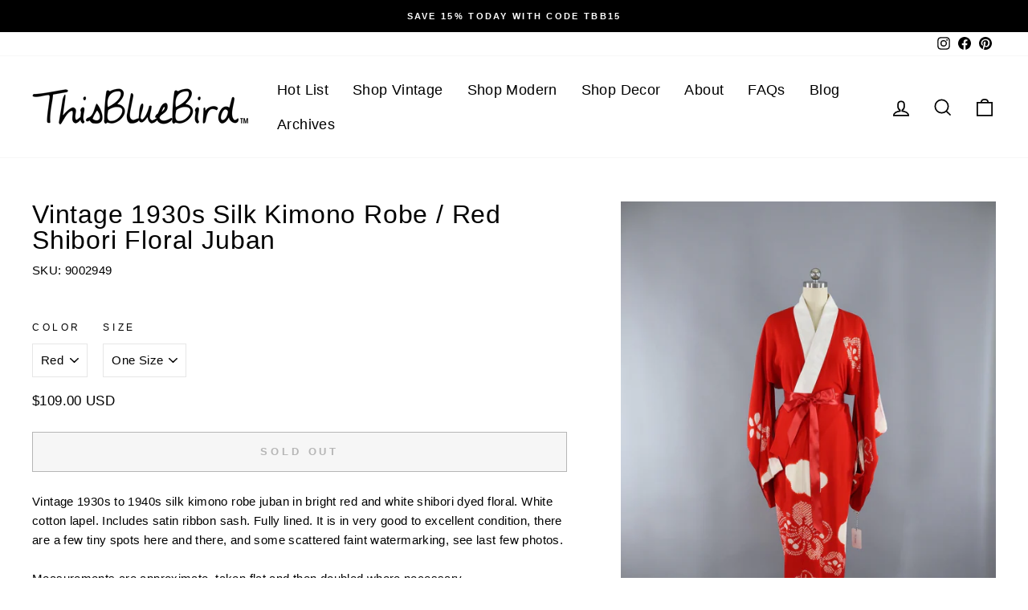

--- FILE ---
content_type: application/javascript; charset=utf-8
request_url: https://searchanise-ef84.kxcdn.com/preload_data.7L4y1p2p0b.js
body_size: 9776
content:
window.Searchanise.preloadedSuggestions=['kimono','kimono robe','vintage silk kimono robe','in excellent condition','kimono cardigan','wedding dress','silk robe','red kimono','blue kimono','vintage silk kimono','1950s dress','kimono jacket','face masks','1920\'s dress','1930s dress','1960s dress','pink kimono','silk kimono','vintage hawaiian','embroidered kimono','floral kimono','kimono excellent condition','1940s dress','black kimono','green kimono','white dress','purple kimono','silk kimonos','short kimono','excellent condition','ro silk','blue vintage kimono','vintage kimono','1960s vintage','cotton kimono','vintage silk kimono cardigan','long kimono','plus size','white kimono','mexican dress','1960\'s dresses','hawaiian vintage dress','1920s silk robe','shibori haori','1930\'s dress','wedding kimono','lined kimono','kimono sash','vintage 1930s','men’s kimono','pink dress','lilly pulitzer','black silk kimono','vintage 1980s dress','purple silk kimono','vintage kimono robe art deco','hawaiian shirt','red kimono silk','1980s dress','kimono black','vintage short kimonos','yellow kimonos','haori jacket','silk dress','1940s vintage','1970s vintage','vintage bag','vintage white dress','vintage cardigans','80s dress','kimono pink','oaxacan dress','hawaiian dress','coach vintage bag','silk sari','dress excellent condition','vintage coach','60’s dress','fur coat','1920s silk','1950s kimono','art deco','vintage lilly pulitzer','kimono cardigan 48 inches','silk kimono short','cotton dress','caftan dressing','slip dress','kimono vintage','bias cut','red kamono','silk kimono robe','kimono blue','chinese robe','1930s kimono','face mask','summer kimono','kimono jackets','vintage silk','vintage 1970s','kimono very good condition','very good condition','green dress','kimono robe excellent condition','1920s robe','only kimono or robes','silk kimono coat','yellow dress','floral dress','excellent condition kimono','red dress','orange dress','1920s dress','long caftan','ivory kimono','silk long robe','vintage silk haori','kimono cardigans','long kimonos','60s dress','long vintage kimono','terry cloth','mexican embroidered dress','embroidered blouse','black kimono robes','wedding dresses','blue silk robe','satin dress','sale kimona','long dress','vintage bags','1970s kimono','western shirt','embroidered camo','pink silk','kimono excellent condition 50','sari kaftan','caftan dress','kimono excellent condition 48','vintage 1950s dress','1940s kimono','kimono robe green','vintage apron','white blouse','japanese cotton kimonos','special summer sale dress','vintage kimono dre','cardigan kimono','shibori kimono','vintage kimono cardigans','blue dress','orange kimono','men clothing','silk scarf','denim jacket','vintage robes','grey kimono','one size','sea glass beads','raw silk','dress pink','purple silk','white vintage dress','black dress','chenille robe','vintage white kimona','1960s kimono','bed jacket','silk sash','long vintage kimono robe','silk robes','men robe','lace dress','ivory dress','not lined','pink kimono robe','hot pink','japanese kimonos','white wedding dress','kimono bust 44 inches','silk satin dress','maxi dress','vintage silk kimono robe furisode','embroidered dress','xl dress','vintage kimonos','vintage lined kimono','1970s dress','vintage nightgown','1930s wedding dress','silk cardigan japanese','large dresses','silk plus size kimono','blue kimonos','us jacket','ro silk haori','white silk kimono jacket','yellow kimono','large kimono','obi belt','floral kinomo','vintage dress','silk haori','vintage cardigan','novelty print','20s silk robe','vintage silk red kimono','floral silk kimono robe','meisen kimono','cardigan sweaters','knit dress','rayon kimono','indian cotton dress','terry cloth dress','qi pao','coach bag','women robe','1970s dresses','blue excellent condition','indian cotton','vintage 70s','sari kimono','boho dress','piano shawl','mod dress','tie dye','yellow silk kimono','men’s robes','1980s vintage','kimono cardigan 48','shibori kimono cardigan','hilo hattie','silk cardigans','vintage swim','crane kimono','pink vintage kimono','1970’s dresses','vintage jacket','kimono japanese','peasant blouse','oscar de la renta','striped kimono','kimono short','ikat kimono','unlined kimono','green robes','sheer kimono','vintage kaftan','vintage western shirt','silk sari robe','blue vintage ikat','pink robe','short robe','ao di','kimono cardigan 46 inches','kimono 60 inch length','chinese jacket','pink and red','kimono purple','white tunic','vintage 1980s dresses','maroon red kimono','vintage 1920s','vera neumann','military jacket','leather jacket','kimono 1920s','wool coat','face masks blue','silver dress','kimono red','day dress','1960s cocktail dress','pink green kimono','mens vintage shirt','fair isle','huipil dress','kimono jacket excellent condition 48','1940\'s dress','rose quartz','1930s silk','vintage 1950s silk dress','cocktail dress','vintage silk kimono 20\'s','mexican dres','silk gown','kimono scarf','gift card','vintage maxi','vintage silk kimono jacket and cardigans','black kimono long','cotton robe','white shirt','gold kimono','kimono obiage','sweater dress','silk obi','vintage silk kimono floral','smock apron','40s dress','not lined kimono','leather purse','feedsack apron','square scarf','1920s kimono','cotton yukata','hawaii dress','in stock','around body 40 inches','vintage mexico','pajamas set','bust 55 inches','jumpsuit romper','kimono dress','bonnie cashin','dresses large','leather bag','1920\'s kimono','blue cotton robe','white dresses','vintage indian sari','white silk dress','henri bendel','tori richard','blue shirt','men silk kimono','wedding kimona','kimono sale','embroidery long kimono','grey silk kimono','aloha shirt','turquoise kimono','bath kimono','silk dresses','vintage coach bags','juban haneri','blue silk kimono','wrap dress','sea glass','purple shibori','gold dress','charcoal coat','rayon japan vintage','plaid skirt','fur coats','house dress','vintage print silk kimono','1950\'s dress','vintage dress hawaiian','japanese wedding kimonos','kimono vintage 1950','antique kimono','kimono embroidered','kimono belt','light weight','top mode','glass beads','50s dress','kimono embroidery','us army jacket','dark kimono','kimono 50 inches','alfred shaheen','around body measured across back and doubled 50 inches','black and pink with black chiffon','towel dress','1930’s dress','drop waist','cotton face masks blue','crop top','kimono cardigan jacket','camouflage jacket with floral embroidery','silk lined kimono','20s dress','vintage haori jacket','mouton coat','pastel kimono','floor length kimono robe','black vintage kimono','1940s cardigan','pink shirt','vintage kimono robe red','long wrap robe','sha silk','1930\'s white dress','1950\'s dresses','large sale','vintage dres','night gown','cranes birds','for xl','kimono length 57','vintage jeans','silk mask','inches length','night dress','purple sale','bright dresses','dragon kimono','show all kimonos on sale','black and white','dress dresses evening dresses','vintage dress green','short silk kimono','1970 vintage dresses','embroidery kimono','lilly pulitzer dresses','sei ga','silk jacket','square dance','flora kung','cotton gauze','silk face mask','vintage indian dress','vintage embroidered silk kimono robe','vintage indian','blue kimono silk','vintage white sil kimono robe','japan silk','kimono with','vintage blue robe','purple robe','floral robe','1960s blouse','hawaiian print shirt','denim shirt','black floral kimono','kimono silk','vintage skirt','under-kimono robe','xl kimono','red kimono 48','vintage handbag','1920s vintage','flapper dresses','druzy cluster','beaded dress','silk kimono authentic','vintage hawaiian dresses and muumuu','wedding kimonos','japanese kimono','st john','one shoulder','vintage wedding dress','excellent kimono silk','embroidered flowers','1930\'s long dress','camo jacket','wedding gown','1930s robe','silk kimono lined robe excellent','faux fur','kimono butterfly','pauline trigere','suede jacket','bridal gown','wrap skirt','sale kimonos','de la','bath robe','magenta kimono','floral best','men kimono','white satin dress','silk kimono jacket','slip dress ivory','vintage silk long sleeve wedding dress','pink vintage kimono robes','mini dress','green kimonos','vintage 1920s dress','us army','vintage 1920s-1930s','red kimono robe','sequin dress','ivory and orange kimono','navy blue kimono','recycled glass','embroidered shirt','emma domb','1930’s kimono','lined cotton kimono','mink coat','pink and red vintage kimono','silk kimono robe red','70s sweater','vintage pants','sari dress','cotton sari','womens xl','navy blue','1950s vintage','white long sleeve dress','long white dress','bohemian robe','1980s pants','shirt hawaiian','1950s blouse','vintage sundress','white sweater','silk embroidered robe','1930s lounge wear','embroidered peasant top','asian kimono','1930s nightgown','gingham shirt','kimono tie','mustard yellow kimono','pongee silk','red cardigan','black and red','bust 48 inches','vintage floral','kimono jacket cream','haori green','pale green','around body 44 inches','purple floral kinomo','vintage black kimono','terry towel','jacket with floral embroidery','blue haori','yellow floral','omeshi vintage kimono','top mode dress','wood bead','coach bags','kimono peacock','wedding dress satin silk','ivory kimonos','xs 1960\'s','silk cardigan','hungarian blouse','kimono excellent condition x large','small kimono','men kimonos','1970 vintage coach legacy bag','blue skirt','hawaiian blouse','feedsack dress','kimono 59 inches','sari caftan','smoking jacket','halter top','angora sweater','yellow skirt','wholesale lot','very long kimono silk','sequined dress','plaid dress','vintage ivory & blue silk kimono','1930\'s dresses','lucie ann','kimono furisode','kimono long','kimono jacket 48','kimono not lined','lavender purple','silk blouse','embroidered camo jacket','liz claiborne','vintage dress from','crochet dress','vintage yellow kimono robe','fur stole','square dancing','vintage lavender kimona','cherry blossom','womens size 16','vintage kimono red','kimono silk jacket','crochet cardigan','tall kimonos','in in','vintage wrap dreas','vintage hawaiian cotton dress','length 56 inches','short silk robe','ro silk pink','vintage silk haori kimono','40s kimono','vintage leather purses','vera neumann silk','silk set','sari robe','rainbow rose','vintage kimono robe cotton','red brown','bell sleeve','floral kimono white and floral','embroidered top','lime kimono','yellow mod','vintage cashmere','xl top','vintage hawaiian dress','oscar de la renta scarves','green floral print dress','silk kimono robe light blue','kimono excellent condition 52','gray silk','vintage kimono 1940','pink satin','shift dress','pink opal','silk kimono men','embroidered dress top','teal kimono','dress and jacket set','white summer dress','30s kimono','kimono robe pink green','disco dress','art deco robe','vintage 1940\'s','mouton lamb jacket','vintage military','vintage 1940s','vintage 1950 wedding','coral kimono','ivory silk floral kimono','white gown','blue white kimono','vintage kimono tops','1930s jumpsuit','maxi jersey dress','green vintage kimono','orange and','black floral','prom dresses','robes metallic','red leather jacket','blue satin','brown jacket','victor costa','olive green kimono','jungle shirt','rose kimono','vintage hawaii','polka dot','fur cape','mens xxl','plus size top','vintage pink floral','mod dry','so daisy','1920\'s men\'s','men\'s robes','bell bottoms size m','bell bottoms','prom dress','silk blouses','vintage purple kimono','japanese robe','purple kimonos','morton myles','silk house coat','army pants','vintage robe','purple shirt','hong kong','mens short','1920s wedding','vintage designer','wedding dres','vintage marines','vietnamese dresses','maxi skirt','satin bias cut wedding dress','mint green','kimono cardigan men','vintage jumpsuit','silver kimono','victoria\'s secret','vintage 1930s silk','men’s kimono robe','vintage blouse','silk crepe kimono robe','80s mini dress','1930s satin wedding dress','green robe','bali dress','kimono vest','ghana dress','mohair sweater','bright pink','black cotton','robe cotton','silk shawl','tooled leather','xl plus','evelyn pearson','elinor gay original','vintage ivory kimono','purple and black','vintage 1950 dress','embroidery yellow kimono','green juban','blue blazer','bell bottom','1930’s silk','vintage army shirt','1930s gown','pink butterfly','lavender purple dress','antique chinese','black and gold','summer tote bag','reversible jacket','vintage black and gold kimono robe','kimono 57 inches','vintage smock apron','vintage silk kimono white robe','vintage shift','red pants','vintage vest','1940 ivory red floral kimono','1950s party dress','visible kimono','evening gown','1940s set','tulip print','silk plus','floral kimono purple','coach messenger','palm leaves','short silk kimono robe','1970s pants','white short dress','vintage jantzen','gitano jeans','nelly don','lined embroidered kimono','vintage strapless bra','vintage silk wedding gown','brown kimono cardigan','yard sign','1960s orange chiffon','gold silk','1930\'s long evening dresses','vintage chinese jackets','peacock kimono','intage 1920s silk robe','áo dai','denim vest','orchid pink fan kimono','kimono excellent condition measured flat 48','cable knit cardigan','maple leaves','horse sweater','wool cardigan','lounge craft','black leather','1950s robe','blue ikat silk','1910s suit','art deco dress','new arrivals','bandana shirt','vintage 1960s kimono','pastel plaid','belted cardigan','blouse 1930s','persian lamb','pink hat','vintage black & red silk kimono robe','blue lined kimono','kimono robe pink','vintage slip','kimono coat','white wedding','qi pao cheongsam','vintage poly and maxi dress','kimono top','vintage ann coat','coat plaid','denim dress','silk kimono sashes','asian dress','light purple kimono','maroon burgundy','morning glory','black kimono cardigan','light pink kimono','cardigan hand knit wool sweater','polka dots','mouton fur','chinese court jacket','vintage maxi dress','kimono with flowers','authentic kimono','leslie fay','pastel grey','natural purple amethyst','adjustable ear face mask','strapless bra bustier','hear say','kimono mens','wedding if','kimono abstract','vintage satin wedding dress','silk wedding dress','cardigan sweater','cotton kimonos','vintage kimono dress','vintage kimono robe blue','silk satin wedding','coach leather vintage bags','duster kimono','vintage purse','1920s gown','women’s navy blue','green silk','1940\'s pink dress','white brocade','opera coat','cape poncho','kimono rayon','bias satin wedding dress','tap pants','lavender pink','vintage leather','great wave','satin wedding dress','tie dyed','brown leather suede','cotton caftan','satin robe','color block','japanese silk kimonos vintage','kimono large','tropical hawaiian','1920s jacket','beaded cardigan','vintage 1940 wedding','men\'s kimonos','vintage 1920s silk pajamas','wrap kimono jacket','kimono silk robe','butterfly haori','tops for women','purple cardigan','phoenix silk','vintage 1970s embroider','white silk xl kimono','gold satin','1920’s kimono silk','green shibori','vintage mink','black red silk','white maxi dress','vintage silk embroidered kimono','orange kimono jacket','tan suede jacket','short kimonos','floral kimon','market tote','maple leaf','kimono 56 inches','obiage scarf','tall long','vintage orange rust','purple sweater','kimona cardigans','arrows kimono','handbag purse','dragon robe','ll be','holiday dress','jean jacket','rayon japan vintage rayon','batik caftan','kimono cotton','fit and flare dresses','silk mumu','hawaiian maxi','vintage hawaiian shirt','shibori series','vintage hawaii fabric','chinese vintage','furisode kimono','feed sack','neck apron apron','vintage aprons','cotton kimono robe','green haori','plaid coat','blue velvet coat','women cloth','chenille robes','black party dress','vintage brown bags','heavy weight','vintage pajama pants','1930\'s night gown','grey and white','plus size maxi','plus size paisley top','black shoulder purse','dresses for work','bandana print shirts','collar shirts','kimono 1800s','long chenille','chinese embroidery','kimono with pockets','suede fringed jacket','1920s pink silk dress','50s formal','red nightie','kris’s scarf','70s pants','pink pants','red corduroy','barkcloth hawaiian','1930s bias','plus sized kimono','plus sized','vintage mink coat','mini cross body','men coat','pink silk robe','1930s purple kimono','2 xl women\'s tops','short kimono jacket','short silk robes','butterfly kimono','evening dress','1960\'s apron','bali have','1930s nightgown pink','vintage kimono short','1960s silver','golden kimono','preppy green floral dress','mini belt','bark cloth','summer silk kimono','length 58 inches','hattie carnegie','california krush','hippie shirt','unisex tunic top','palazzo pants','brown belted suede jacket','1920\'s men','party dress red','frame bag','denim skirt','cropped hawaiian shirt','spring striped','denim tunic','cotton pants','70s jumpsuits','vintage knitted sweaters','vintage lace dress','hand painted','nylon slip','orange indian silk blouse','blue and white kimonos','satin embroidered','blue kimono style','womens blue yukata','womens cotton yukata blue','cardigan 1960s','pink kimonos','mens vintage','vintage silk mens','golden bee','vintage aqua green silk kimono robe','coach handbag','mexican embroidered dresses','kimono obi','mink stole','maroon kimono','1940s knit','embroidered cranes silk kimono robe','strapless bra','mink fur coat','ivory ikat','red bandana blouse','wrangler floral shirt','white floral silk','caro of honolulu','40s rayon pjs','1920s 1930s art deco dressing gown','1920s kimono silk','sleeveless top','vintage silk kimono phoenix robes','long wedding kimona','boat neck','gold mimosa','red polka dot blouse','purple purple kimono','suede blazer','bias cut dress','vintage 1930s sheer','silk butterflies','forest green kimono','mink swing','1950 black dress cocktai','japanese rayon kimono','vintage terry dress','brown michiyuki','navy kimono','black haori','all cotton kimono','square dance dress','kimono robe excellent','1930\'s slip','irish sweater','red bird','1930’s wedding','anne fogarty dress','plus size silk','mother of bride','red floral kimono','velvet tunic','misty harbor','1950 dress tulle','vintage psychedelic','izod lacoste','japanese workers','hawaii orange','hawaiian caftan','vintage blue leaves','1940’s kimono robe','mod floral tunic','qipao cheongsam','1960s vintage dress','vintage silk kimono robe ivory & blue','silk robe satin','kimono xl','kimono plus size','embroidered cranes silk robe','haori silk','1940s fur','rayon-silk kimono','satin silk vintage kimono excellent 48','tie dye shirt tie','ro silk coral','kimono set','vintage 1920s silk','tori richards','pinstripe pants','hawaiian halter dress','hula dress','1960s vintage housedress','edition kimono','catherine ogust','cat flaming','1960s plus size','skirt set','heart shaped','blue calcite','red skirt','of scotland','clutch purse','metallic vintage','sequined top','vintage purple shibori kimono','grey wave','pink plaid skirt','leather black jacket','antique silk embroidered piano shawl','camouflage jacket with embroidery','pink vintage kimono robes short','1980s wool dress','floral blazer','shirt dress','blue meisen kimono','white summer','long sleeves','fur stole wrap','vintage 1920 1930 evening gown','ui maikai','terry caftan','kimono under','planet patches','lace illusion','70\'s vintage army jacket','purple kimono for sale','1960s lilac dress','vintage 1920’s silk satin wedding dress','runner sash','pastel pink day dress','cobalt bead','dark purple','cotton gauze kimono','peach embroidered floral','vintage prom','bathing suit','robe juban','bird kimono','swing coat','vintage kimono robe','kimono violet','jay day dress','tartan skirt','b2p 9455','purple caftan','excellent kimono silk wedding','bust 56 inches','men\'s jacket','art d','pink knit dress','vintage stole','j peterman caftan','yellow swim','african print','ivory short kimono','vintage & blue embroidered silk kimono','plaid blazer','winter jacket','ro weave','large rough rose quartz','sari scarf','huipil caftan','vintage silk kimono blue pink and silver floral','hawaiian 2x','jean jackets','red western women’s shirt','1920s wedding dress','aqua bali dress','ann taylor','blue hawaiian dress caftan','black silk with dragon on back','kimono 70 inch length','terra cotta green floral','linen kimono','vintage cowboy skirt','1960s plumes','1930\'s sweater','hummingbirds floral','blue vintage kimono-jacket-cardigan','kimono 60 inches','black plaid kimono','light green floral mask','flower kimono','asian duster','vintage 1920s silk kimono robe','fur shawl','1920s evening','ivory peach kimono','60s prom','totes raincoat','the lilly','1930s dress kimono','pink and white sweaters','1960s visible dress','mary mcfadden','pink withstand','sold out','1970s wrangler','hair pin','1960s beaded dress','womens coat','carroll reed','1970s blouse wrap','velvet kimono','with veil','vintage super rare coach','around body 42 inches','puff sleeve','silk charcoal kimono dress','vintage white top','raw silk kimono','blue floral print hawaiian dress','around body measured across back and doubled 45 inches','mauve mala','valentino goddess','plus sizes','vintage silk mens kimono','1970s disco','vera neuman','white polka dot dress','tall ships','stop staring dress','kimono fit','leonard paris','western sweater','vintage silk kimono cardigan jacket purple aqua','green floral dress','white and blue yukata','royal blue','sun hat','vintage white sheer','art deco wrap','vintage ikat red triangles','panama jill','floral denim','meisen silk','child kimono','cardigan sweater acrylic','blanket coat','red and white shibori','antique hand stitched silk kimono','vintage dress green chiffon','hostess dress','aluminum glasses','indian block print dress','coach city','1940\'s peplum','queen elizabeth','coat tartan','tunic cover','vintage short kimono','pastel green scrolls','adult dress','1980s dres','pink purse','purple mask','1950 dress chiffon tulle','womens embroidered','vintage dresses','vintage silk kimono 40\'s','green beads','sari silk shawl','black cotton jacket','of london','of taxes','aqua blue satin','silk xl','60s mens','mint kimono','kimono excellent condition c large','fur jacket','plus new','1920’s kimono silk robe','leopard print','vintage silk kimono cardigan brown abstract','kimono art deco','rose dress','black yellow','wedding dress silk','space needle','masks with on the','metallic d','ro silk pink sheer','deco kimono','lined cotton','1950s kimonos','vintage court','vintage gowns','vintage hi halter top','summer hat','mindy malone','vintage rayon cardigan kimono embroidered','oscar de la renta caftan','vintage washed','crew neck','uchikake wedding','good kimono','vintage sophisticated miss','red seigaiha','tall length kimono','cloth caftan dress','lee jeans','embroidered camo shirt jacket','sage green kimono','20s silk','silk kimono obiage scarf','bust 46 acetate dress','dragonflies kimono','vintage one piece','taupe pink','hanae mori','blue winter coat','pink dress blue flowers','coral ivory 1960 kimono','pink aqua','amethyst druzy','shibori obiage','pink embroidered floral','wool fisherman','tweed sleeve jacket','carol little','ikat triangles','1960s pants','silk satin kimono dress','pink sequin','reyn spooner','blue birds','blue tie dye duster','vintage wedding dress sheath','robe 1930\'s','butter kimono','wolf\'s 1940s','mandarin it','aqua dress','blue satin robe','rocks and gems','men robes','silver suit','straw hat','apple green','dark blue kimono','dress tulle','pink sari robe','vintage 1950s cotton dress and blouse set','juban nagajuban','vintage satin weddingdress','chenille vest','kimono sashes','terracotta floral','golden long robe','vintage silk kimono coat','been e','chiffon dress pink','of norway','1960s red winter coat','plaid pleated skirt','men shirts','granny squares','asian jacket','blue ok crotch','pastel ikat','sleepwear 1920s','silk coat','came jacket','peruvian pink opal','vintage black gold flying cranes','ivory shift dress','vintage 1980s gitano jeans with original tags','tie dye shirt','1970\'s silk kimonos dress','us shirt','leather tote','men\'s silk','pink men’s shirt','lilly recent','vintage red green','vintage 1930s robe','halston clutch','silk dress 12','size tall','straw bag','purple kimono floral','halter dress','vintage silk kimono robe 2','camel coat','sale kimono-jacket-cardigan','black silk','halter neck dress','lambswool angora','gianfranco ferre','st john knit','red lace dress','palm leaf','solid red','statue liberty','japanese robes vintage','pink maxi','edwardian skirt','sky blue','michiyuki brown','vintage silk kimono robe pale blue floral','vintage thai silk dresses','kimono dots','coach vintage','paisley yellow','heavy silk kimona','vintage lined','pink sari skirt','women\'s jackets','theatrical masks','union tag','shirt jackets','chinese dress','around body measured across back and doubled 48 inches','cheongsam qipao dress','size large','plus ize silk','pink furisode','plaid kimono','button back','ralph lauren','white beaded dress','red and white sweater','1960s dress xl','vintage scarf','vintage bride raw silk','saddlebag purse','blue silk','mt fuji','bell bottom jeans','men haori','jungle safari print shirt','leopard coat','j crew','leopard coats','heart rocks','yellow formal dress','vintage kaftan dress 1960s','1920s kimono robe','army green','cream kimono dress','navy blue silk kimono','childless v-neck','ivory weddingdress','spoon ring','bohemian peasant blouse','halter mexican dress','pastel blue','vintage 1930s-40s','flamenco embroidered silk piano shawl wrap fringed','1930s bias satin wedding dress','vintage formal dresses','tan kimono','is hit','pink obiage','pink ombre kimono','silk tunic','green and black','never worn','tulle dress','silk sari scarf','seafoam green dress','70s vest','pink necklace','blue art deco print scarf','kimono cardigan 50 inches','white rabbit','1930s costume','orange scarf','vintage silk kimono and red ikat triangles','1950s vintage satin damask cocktail dress','cotton silk mask','floral black kimono','vintage kimono cardigan','lamb coats','blue pinstripe','black and purple','indigo baoule','blue leather','vintage peach nightgown','1940\'s blouse','blue elephant','women hawaiian print','vintage halter top','white lace blouse','with flowers','taffeta going','black dragon','silk house robe','fur wrap','new england','women over 60','purple and grey plaid','stripe dress','kimono 71 inch length','make earrings','embroidered jacket','1950s top','vintage coach 1980’s','half slip','1930 silk satin wedd','nordic wool cardigan sweater','black silk with gold dragon on','kimono belts','sherbet ombre','lime green','ivory cranes','plaid cape','halter crop top','long sleeve','liz dress','army jacket','high neck','vintage camo','chiffon mini dress','pale blue','dress dresses','vintage tooled purse','lambs fur','purple haori','white summer bag','white dressing','hattie dress','reversible top','floral silk kimono','chinese antique','court robe','wool coat with mink collar','blue kimono jacket','black ikat','maroon velvet','silk batik haori','blue leather jacket','do you by vintage kimono','silk robe with design','black and red-orange','vera scarf','silk washable face mask','1920 art deco wrapper','leather fringe','and bird kimono','xl fur coats','1920s silk dress','gold robe','vintage kimonos size 50','bandana print tops','side slits','long kimonos green ivory print','vintage 1940s square dress','apricot floral','vintage silk pajamas','wrap kimono','1940s dresses','short kimono size small','velvet robe','coach legacy','towel dresses','vintage sweater','kimono catalaya','knit blue','sari top','kimono 72 inch length','antique robe','silver drop','silk maxi dress','floral stripes','leather hand bag','black and orange kimono','1950s suit','maternity shirt','tahiti imports','dark pink haori','pink mexican','biker jacket','mexican caftan','vintage sleepwear','flaming cat','lacoste down','can i with','1920s 1930s','black blazer','pink jacket','vintage coach messenger bag black','1980s blue hawaiian dress','denim jackets','kimono belted','hand bags','house coat','mouton full length coat','weber gown','wave robe','coach purse','1960s purple and pink floral','red houses','puffed shoulders','vintage kimono dress with embroidery','costa lurex','half sleeve floral kimono','robe short','long kimon','kimono 52 inches','red satin dress','velvet coats','african art','vintage western','towel dresses towel','tassel fringe maxi','dior blouse','vintage silk kimono and salmon pink floral','vintage robe 1930','embroidered robe','1940’s dresses','vintage towel dress','vintage dressing gown','faux fur jackets','1930s satin dress','pink oval','beige jacket','orange floral scarf','dark terra cotta','vintage vintage','dochougi kimono','gold chiffon dress','creme vintage kimono','vintage silk kimono robe 3','excellent condition robe','green clouds','black silk with on back','kimono 74 inch length','ivory rust','yukata kimono','army camouflage','jeanne marc','vintage girdle','vintage 1930s silk kimono robe mauve pink and ivory floral','chiffon shibori obiage','men’s black and white kimono','obe belt','kimono robe with birds','party dresses','formal kimono','summer bag','vintage weddingdress','velvet long','light blue kimono','summer silk','tan leather jacket','ivory and red ikat','extra large','kimono wrap skirt','vintage prom dress','red damask dress','70s dress','vintage lilly','around body measured across back and doubled 48 inches lined','kimono face mask','silk masks','cashmere coat','long sleeve kimono','gene shelly','50’s skirt','vintage black & red ikat kimono cardigan','chinese silk robe','silk coats','red yukata','orange sherbet','vintage silk robe','1950s pink kimono','mustard gold kimono','gene shelley','umi collections','all kimonos sale','kimono heavy','what type of fur is','coach crescent saddle bag','extremely kimono','kimono lined silk','vintage mohair','girls kimona','asian robe','ll bean','black purse','pink and navy','ombre kimono','new kimono','vintage romper','aqua blue jackets','size 1x','sheer black beaded duster','maxi kimono','sheer jacket','1950s cost','red madras','1970\'s denim','silk georgette','vintage chenille','silk dress plus','candy cane','white leather jacket','vintage silk kimono ice blue pink and silver floral','pink clouds','vintage bell bottoms','vintage jacket 1970','vintage wrap robe','1980s skirt','coa j','1910s kimono','blue pink kimono','wool sweater','long sleeve satin vintage blouse','palm trees','dark ivory','gold mod','short sleeve','orange green','vintage white wave','gold dress metallic','adrienne vittadini','levis shirt','dark orang red kimono','black fir jacket','vintage 1920s kimono','embroidered kimono purple','sherpa lining','red juban','ghana glass beads','indian wedding dress','hippie tunic','hair and comb','blush pink kimono','kimono store','vintage caro','vintage huipil','home decor','vintage cape','vintage black chiffon','vintage red flying cranes','vintage silk kimono robe ivory orange and green','navy blue jacket','girls kimono','embroidery kimonos','mouton lamb coats','lavender kimono','vintage crop top','gold and orange leaf floral','ivory silk','mexican embroidery','sash on suit','zip front sweaters','black silk floral kimono','1940\'s gown','1970s vintage mexican','pastel dots kimono','pink embroiderd tunic','sears hawaiian','animal print','beaded beaded skirt','hawaiian kimono','1960s mens','fabric art','kimono robe purple grey plaid','blue shibori kimono','size alfred shaheen','white blossoms','vintage peignoir','1950s swimsuit jantzen','vintage sisal bag','dragon and','vintage angora','black silk robe','kimono for men','vintage silk kimono cardiagn','black wrap blouse','acetate 46 bust','how to dress like','formal dress','green tunic','sanibel sport','orange red omeshi kimono','lily dress','bon worth','lily pulitzer','duster jacket','kimono blouse','beaded dress black beaded','kimono pongee robe','blonde mouton','vintage mom jeans','cotton blouse','traditional kimono','cardigan flower','blue plaid skirt','vintage silk dress','around body 48 inches','textron rayon','golden trees','customs service','paddle & saddle','shibori kimono blue','urushi embroidery','90s blouse','vintage diamond ikat robe','black & gold','80’s prom','vintage reversible','crystal rose quartz ball','neck long sleeve blouse','xs lined','tiny fans','vintage silk black kinomo','bali cutwork','black leather jacket','garden dress','neck scarf','helen siki','lined velvet','satin skirt','mode frock dress','vintage wrap skirt','haori acetate','men jacket','silk kimono robe pink satin','vintage cotton kimono','leather coat','safari print','wrap top','sport ease','coach crescent','bias cut evening gown','sister max','1940s kimono abstract','mink coats','vintage 1980 safari','holly poplin','around body measured across back and doubled 49 inches','1940s long evening dresses','vintage light pink leather','1940s','1960s','1930s','1950s','1920s','dressing gown','1940s vintage silk kimono robe pi','citron','arabesque','amethyst','and'];